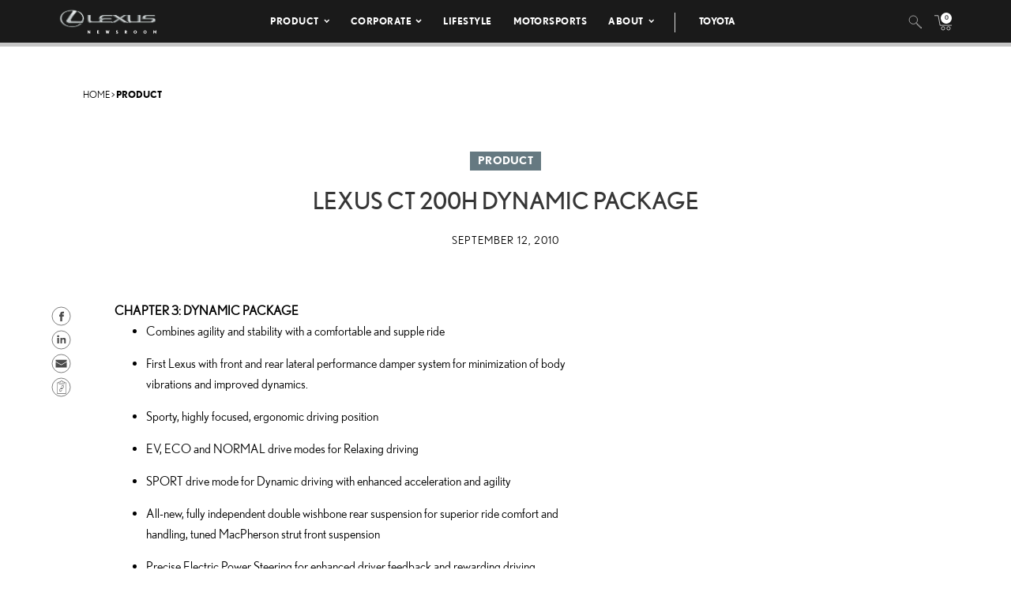

--- FILE ---
content_type: text/html; charset=utf-8
request_url: https://www.google.com/recaptcha/api2/anchor?ar=1&k=6Ldl55gUAAAAAODWLNyPR_2KfYHNm-DfOveo0xfH&co=aHR0cHM6Ly9wcmVzc3Jvb20ubGV4dXMuY29tOjQ0Mw..&hl=en&v=TkacYOdEJbdB_JjX802TMer9&size=normal&anchor-ms=20000&execute-ms=15000&cb=9enn9e2fl3xc
body_size: 46006
content:
<!DOCTYPE HTML><html dir="ltr" lang="en"><head><meta http-equiv="Content-Type" content="text/html; charset=UTF-8">
<meta http-equiv="X-UA-Compatible" content="IE=edge">
<title>reCAPTCHA</title>
<style type="text/css">
/* cyrillic-ext */
@font-face {
  font-family: 'Roboto';
  font-style: normal;
  font-weight: 400;
  src: url(//fonts.gstatic.com/s/roboto/v18/KFOmCnqEu92Fr1Mu72xKKTU1Kvnz.woff2) format('woff2');
  unicode-range: U+0460-052F, U+1C80-1C8A, U+20B4, U+2DE0-2DFF, U+A640-A69F, U+FE2E-FE2F;
}
/* cyrillic */
@font-face {
  font-family: 'Roboto';
  font-style: normal;
  font-weight: 400;
  src: url(//fonts.gstatic.com/s/roboto/v18/KFOmCnqEu92Fr1Mu5mxKKTU1Kvnz.woff2) format('woff2');
  unicode-range: U+0301, U+0400-045F, U+0490-0491, U+04B0-04B1, U+2116;
}
/* greek-ext */
@font-face {
  font-family: 'Roboto';
  font-style: normal;
  font-weight: 400;
  src: url(//fonts.gstatic.com/s/roboto/v18/KFOmCnqEu92Fr1Mu7mxKKTU1Kvnz.woff2) format('woff2');
  unicode-range: U+1F00-1FFF;
}
/* greek */
@font-face {
  font-family: 'Roboto';
  font-style: normal;
  font-weight: 400;
  src: url(//fonts.gstatic.com/s/roboto/v18/KFOmCnqEu92Fr1Mu4WxKKTU1Kvnz.woff2) format('woff2');
  unicode-range: U+0370-0377, U+037A-037F, U+0384-038A, U+038C, U+038E-03A1, U+03A3-03FF;
}
/* vietnamese */
@font-face {
  font-family: 'Roboto';
  font-style: normal;
  font-weight: 400;
  src: url(//fonts.gstatic.com/s/roboto/v18/KFOmCnqEu92Fr1Mu7WxKKTU1Kvnz.woff2) format('woff2');
  unicode-range: U+0102-0103, U+0110-0111, U+0128-0129, U+0168-0169, U+01A0-01A1, U+01AF-01B0, U+0300-0301, U+0303-0304, U+0308-0309, U+0323, U+0329, U+1EA0-1EF9, U+20AB;
}
/* latin-ext */
@font-face {
  font-family: 'Roboto';
  font-style: normal;
  font-weight: 400;
  src: url(//fonts.gstatic.com/s/roboto/v18/KFOmCnqEu92Fr1Mu7GxKKTU1Kvnz.woff2) format('woff2');
  unicode-range: U+0100-02BA, U+02BD-02C5, U+02C7-02CC, U+02CE-02D7, U+02DD-02FF, U+0304, U+0308, U+0329, U+1D00-1DBF, U+1E00-1E9F, U+1EF2-1EFF, U+2020, U+20A0-20AB, U+20AD-20C0, U+2113, U+2C60-2C7F, U+A720-A7FF;
}
/* latin */
@font-face {
  font-family: 'Roboto';
  font-style: normal;
  font-weight: 400;
  src: url(//fonts.gstatic.com/s/roboto/v18/KFOmCnqEu92Fr1Mu4mxKKTU1Kg.woff2) format('woff2');
  unicode-range: U+0000-00FF, U+0131, U+0152-0153, U+02BB-02BC, U+02C6, U+02DA, U+02DC, U+0304, U+0308, U+0329, U+2000-206F, U+20AC, U+2122, U+2191, U+2193, U+2212, U+2215, U+FEFF, U+FFFD;
}
/* cyrillic-ext */
@font-face {
  font-family: 'Roboto';
  font-style: normal;
  font-weight: 500;
  src: url(//fonts.gstatic.com/s/roboto/v18/KFOlCnqEu92Fr1MmEU9fCRc4AMP6lbBP.woff2) format('woff2');
  unicode-range: U+0460-052F, U+1C80-1C8A, U+20B4, U+2DE0-2DFF, U+A640-A69F, U+FE2E-FE2F;
}
/* cyrillic */
@font-face {
  font-family: 'Roboto';
  font-style: normal;
  font-weight: 500;
  src: url(//fonts.gstatic.com/s/roboto/v18/KFOlCnqEu92Fr1MmEU9fABc4AMP6lbBP.woff2) format('woff2');
  unicode-range: U+0301, U+0400-045F, U+0490-0491, U+04B0-04B1, U+2116;
}
/* greek-ext */
@font-face {
  font-family: 'Roboto';
  font-style: normal;
  font-weight: 500;
  src: url(//fonts.gstatic.com/s/roboto/v18/KFOlCnqEu92Fr1MmEU9fCBc4AMP6lbBP.woff2) format('woff2');
  unicode-range: U+1F00-1FFF;
}
/* greek */
@font-face {
  font-family: 'Roboto';
  font-style: normal;
  font-weight: 500;
  src: url(//fonts.gstatic.com/s/roboto/v18/KFOlCnqEu92Fr1MmEU9fBxc4AMP6lbBP.woff2) format('woff2');
  unicode-range: U+0370-0377, U+037A-037F, U+0384-038A, U+038C, U+038E-03A1, U+03A3-03FF;
}
/* vietnamese */
@font-face {
  font-family: 'Roboto';
  font-style: normal;
  font-weight: 500;
  src: url(//fonts.gstatic.com/s/roboto/v18/KFOlCnqEu92Fr1MmEU9fCxc4AMP6lbBP.woff2) format('woff2');
  unicode-range: U+0102-0103, U+0110-0111, U+0128-0129, U+0168-0169, U+01A0-01A1, U+01AF-01B0, U+0300-0301, U+0303-0304, U+0308-0309, U+0323, U+0329, U+1EA0-1EF9, U+20AB;
}
/* latin-ext */
@font-face {
  font-family: 'Roboto';
  font-style: normal;
  font-weight: 500;
  src: url(//fonts.gstatic.com/s/roboto/v18/KFOlCnqEu92Fr1MmEU9fChc4AMP6lbBP.woff2) format('woff2');
  unicode-range: U+0100-02BA, U+02BD-02C5, U+02C7-02CC, U+02CE-02D7, U+02DD-02FF, U+0304, U+0308, U+0329, U+1D00-1DBF, U+1E00-1E9F, U+1EF2-1EFF, U+2020, U+20A0-20AB, U+20AD-20C0, U+2113, U+2C60-2C7F, U+A720-A7FF;
}
/* latin */
@font-face {
  font-family: 'Roboto';
  font-style: normal;
  font-weight: 500;
  src: url(//fonts.gstatic.com/s/roboto/v18/KFOlCnqEu92Fr1MmEU9fBBc4AMP6lQ.woff2) format('woff2');
  unicode-range: U+0000-00FF, U+0131, U+0152-0153, U+02BB-02BC, U+02C6, U+02DA, U+02DC, U+0304, U+0308, U+0329, U+2000-206F, U+20AC, U+2122, U+2191, U+2193, U+2212, U+2215, U+FEFF, U+FFFD;
}
/* cyrillic-ext */
@font-face {
  font-family: 'Roboto';
  font-style: normal;
  font-weight: 900;
  src: url(//fonts.gstatic.com/s/roboto/v18/KFOlCnqEu92Fr1MmYUtfCRc4AMP6lbBP.woff2) format('woff2');
  unicode-range: U+0460-052F, U+1C80-1C8A, U+20B4, U+2DE0-2DFF, U+A640-A69F, U+FE2E-FE2F;
}
/* cyrillic */
@font-face {
  font-family: 'Roboto';
  font-style: normal;
  font-weight: 900;
  src: url(//fonts.gstatic.com/s/roboto/v18/KFOlCnqEu92Fr1MmYUtfABc4AMP6lbBP.woff2) format('woff2');
  unicode-range: U+0301, U+0400-045F, U+0490-0491, U+04B0-04B1, U+2116;
}
/* greek-ext */
@font-face {
  font-family: 'Roboto';
  font-style: normal;
  font-weight: 900;
  src: url(//fonts.gstatic.com/s/roboto/v18/KFOlCnqEu92Fr1MmYUtfCBc4AMP6lbBP.woff2) format('woff2');
  unicode-range: U+1F00-1FFF;
}
/* greek */
@font-face {
  font-family: 'Roboto';
  font-style: normal;
  font-weight: 900;
  src: url(//fonts.gstatic.com/s/roboto/v18/KFOlCnqEu92Fr1MmYUtfBxc4AMP6lbBP.woff2) format('woff2');
  unicode-range: U+0370-0377, U+037A-037F, U+0384-038A, U+038C, U+038E-03A1, U+03A3-03FF;
}
/* vietnamese */
@font-face {
  font-family: 'Roboto';
  font-style: normal;
  font-weight: 900;
  src: url(//fonts.gstatic.com/s/roboto/v18/KFOlCnqEu92Fr1MmYUtfCxc4AMP6lbBP.woff2) format('woff2');
  unicode-range: U+0102-0103, U+0110-0111, U+0128-0129, U+0168-0169, U+01A0-01A1, U+01AF-01B0, U+0300-0301, U+0303-0304, U+0308-0309, U+0323, U+0329, U+1EA0-1EF9, U+20AB;
}
/* latin-ext */
@font-face {
  font-family: 'Roboto';
  font-style: normal;
  font-weight: 900;
  src: url(//fonts.gstatic.com/s/roboto/v18/KFOlCnqEu92Fr1MmYUtfChc4AMP6lbBP.woff2) format('woff2');
  unicode-range: U+0100-02BA, U+02BD-02C5, U+02C7-02CC, U+02CE-02D7, U+02DD-02FF, U+0304, U+0308, U+0329, U+1D00-1DBF, U+1E00-1E9F, U+1EF2-1EFF, U+2020, U+20A0-20AB, U+20AD-20C0, U+2113, U+2C60-2C7F, U+A720-A7FF;
}
/* latin */
@font-face {
  font-family: 'Roboto';
  font-style: normal;
  font-weight: 900;
  src: url(//fonts.gstatic.com/s/roboto/v18/KFOlCnqEu92Fr1MmYUtfBBc4AMP6lQ.woff2) format('woff2');
  unicode-range: U+0000-00FF, U+0131, U+0152-0153, U+02BB-02BC, U+02C6, U+02DA, U+02DC, U+0304, U+0308, U+0329, U+2000-206F, U+20AC, U+2122, U+2191, U+2193, U+2212, U+2215, U+FEFF, U+FFFD;
}

</style>
<link rel="stylesheet" type="text/css" href="https://www.gstatic.com/recaptcha/releases/TkacYOdEJbdB_JjX802TMer9/styles__ltr.css">
<script nonce="-nr0jILurbgzrBrt5apnsg" type="text/javascript">window['__recaptcha_api'] = 'https://www.google.com/recaptcha/api2/';</script>
<script type="text/javascript" src="https://www.gstatic.com/recaptcha/releases/TkacYOdEJbdB_JjX802TMer9/recaptcha__en.js" nonce="-nr0jILurbgzrBrt5apnsg">
      
    </script></head>
<body><div id="rc-anchor-alert" class="rc-anchor-alert"></div>
<input type="hidden" id="recaptcha-token" value="[base64]">
<script type="text/javascript" nonce="-nr0jILurbgzrBrt5apnsg">
      recaptcha.anchor.Main.init("[\x22ainput\x22,[\x22bgdata\x22,\x22\x22,\[base64]/[base64]/[base64]/[base64]/[base64]/[base64]/[base64]/[base64]/[base64]/[base64]/[base64]\x22,\[base64]\\u003d\\u003d\x22,\x22wpBNCT4eBMOWwoBhLxXCjwnDpVEZw7xQQzzCqsOXPEDDgcKrYlTCksKQwpNkKFxPZy81HRXCjcOQw77CtnjCmMOJRsO8wpgkwpcNecOPwo5CwoDChsKIEMK/w4pDwpBmf8KpAMO6w6wkEsKgO8OzwrBFwq0nXQV+VnocacKAwofDvzDCpUMUEWvDn8K7worDhsOVwrDDg8KCHjM5w4EPB8OABmLDgcKBw49pw5PCp8OpLMOfwpHCpHIfwqXCp8ORw515KCpBwpTDr8K2aRhtfmrDjMOCwqDDnQhxCsKhwq/DqcOrwqbCtcKKDjzDq2jDkMOnDMO8w5xIb0UbVQXDq2NVwq/Dm0p+bMOjwq3Cl8OOXhsPwrIowrvDkTrDqE0Hwo8ZeMOsMB9Cw6TDilDCoA1cc2zCtwxhXsKWLMOXwqLDoVMcwoR0WcOrw5/DjcKjC8KTw5rDhsKpw4p/w6EtccKQwr/DtsKyGRlpXMOFcMOIGsO9wqZ4fF1BwpkAw4cofiw4LyTDjEV5AcK+UG8JTnk/[base64]/DuFzDt07CrcKhRcKsfgpAwrbDnWbDvDQqSkvCjhjCtcOswp3DrcODT1RywpzDicKGf1PCmsODw6dLw59He8K5IcOxH8K2woVdUcOkw7x9w6XDnEtvHCxkBcOhw5tKDsOUWzYaNUArX8KVccOzwpUcw6MowqpvZ8OyEcKkJ8OiWmvCuCNlw4hYw5vCvsK6VxpGTMK/wqATAUXDplXCjjjDuw56MiDCkTcvW8KFKcKzTV3CiMKnwoHCp1fDocOiw7ZOajpuwp9ow7DCrGxRw6zDpnIVcQHDvMKbIjFGw4ZVwpkSw5fCjz9XwrDDnsKoJRIVLjRGw7U+wofDoQA/ScOoXAcpw73Cs8Ord8OLNEHCr8OLCMKawqbCscOvOAhzR30Vw57CjD0ww5fCh8OdwpzCtcOoACzDsntaTXAbw6bDvcKZWh9ZwrjCksKkUHwtZsKeawkZw6Y5wpx/KcOyw5ZFwobCvjPCtsOxbsOuIlYCNXUxJsOlw5UrY8OOwpQnwqENS0sJwq3Drj5iw4rDgkjDkcK1McKiw4ZKTcKQOMOBBsOBwpTDsl1awqPCncOcw6Ezw7vDucO2wpXCmk7CtsOYwrQMAQLDvMOgYzRNJ8K/w68lw5I4AS9uwqo1wqNZRT/[base64]/w5rCpRoxw4t1fMOCw4LDlsO6wpNgRsOjThcVwoErQsOXw47DizHCqFM8PykXwrwow67DocO4w5TDpcKowqfDisKnZsK2wrTCoXwNH8KZTsK5wrFpw4jDpcO4WUrDr8OJGFXCt8ODeMK2FCx5w47Ck0TDiFzDgMK1w5vCjMK8VlZhO8OKw45IXQhUwrbDqh0/fMKJwoXCkMKVAUfDiW9jYT/[base64]/DuUrCtkbDucORw7nDmBB3NcKDDSTCpTbDkMO5w7bCrDwAW3LCqH7DtMOKKMK6w47DrQzCmljCoAR1w6zCvcKaREzCrhkCTzjDqsOAXMKEJnnDhz/DvMK7ccKFMMOhw7/[base64]/R180w4kiSsOow55/HsKNwp3Dn8KPw71FwoMjwp9gU18yDsO7wpM9NcKOwpfDjcKuw5Z5fcKqIThWw5ETasOkw7HCsyBywonDiHgcwqM8wpnDnsOBwpTCksKBw5TDgAhOwoXCqT0wIRHCmsKzw7ofE0F/LGfClzHCoW16wqpLwrbDiF0VwpvCtDjDhXvCjsKeXwjDo1XDjBY/KBLCrMK2aUdLw7rDnkvDhAzDsHJpw5rDj8ORwq/[base64]/CoEPCmS7CrFPCqSofG00dwpRLwr7Do1AgwonCl8Oqw57DicKlwrxZwpYAA8OrwrZMLHgNw454NsOPwqV+w4kwF2cEw6IUehfCmMKhJjp6wpjDpBTDkMK3wqPChcOswpDDq8KiJ8KHY8KKwpV8dTt7IX/CocK9EMOFHcKfA8K3w7XDtkrCigHDhlEBd0BhQ8KGdDfDsArCgnnChMO+J8O+c8ODwq4jCFvDusKkwp/DvMK9C8Ktwoh5w4nDhmPDowJFaml/wq7DjMOqw5DCm8KJwoJ8w4MqMcKdB1XCnMKcw6Iowo7CtGbCi3oew4nDtFBuVMKdwqPCg29OwocRGMK3w5FLfyYuIURLSMKUPmYaTMKqwq0sFihQw69Qwr3Dm8KJYsOsw67CtxnDmsOHTMKtwrMTV8KOw4NnwroBfcOiYcO1S23ChFXDk0fCscKWfcO2wqphJ8K/w60cEMO4A8KXHhfDgMKbXCXCnT7DvMOBEgPCsBpAwqsvwqfCgsOZGwPDusKMw55nw6fCn3DCozvCgMKieCA3XcK1RsOuwq7DqsKhQMOkeBg2AT8owrLDsk7Cg8ODwp/CjcOTb8K8ITLCnTlTwpzCt8KawonDucKuGBHCm1gxw4/CiMKYw71+ID7CggwTw4Zjw7/DnBt4MsO6UAnDucK5wq1lUyF6dsK3w483w7nCscO5woEawqTDgTQVw6okN8OuacOPwpZNw67DuMKCwofClEgSei/DhHIuO8Oiw5vCvlYNOMK/J8Otwr/[base64]/CjsK7XHFhAAnClBTDiyYBQFVew5HDkkd7UsKoaMK/[base64]/w6jCpg/DkkfDhzjDpsKMwpk9w73DrMKODwjCi1zDpDEYInnDrMOfwpnCssOYNsKBw7sbwqLDmBgHw7XCoD13O8KQw5vCqMO0HMKGwrI6wp/[base64]/[base64]/CvztYw7rDk8KJw5zCqn81VsO0RykTbiE5w70zT0RefMKCw5hSJzI/D1HDl8O4wqvCosKHw6RidjccworCtArCmx7Cg8Ozwog7UsOZT3Z7w6laJsOJwqAdA8OGw7EGwr3Cs3jDjcKFC8OQe8OEL8OIfcK9YcOawpEvWy7ClHrCqiQGwoRNwqZlJHIYLsKFMsOxGcKTK8K9VMKVwqLCuRXDpMKQwpk0D8OVEsKQw4MGbsKSGcOuwr/DnUAOwpMREhvDkcK+OsOcDsK/woZhw5PCkcKjMRZIU8KIDcOmJcKVCiUnK8K1w5bDnBnDmsOOwp1FPcKHY0A6YsOnwrjCvMOSEcOew7VPVMOFw6YSJlTDrmLDjcK7wrB/WMKgw4trElFfwqMXNcOyI8OWw6sKOMKeCREcwrnCr8KowrFzw6rDr8KnGUHCn1bCt3UxI8KIw7sHwqvCvxcceX09E1o/w4csOV5eA8OBIks+E33ClsKRNMKNwoLDtMOmw4TDtiUbLcKuwr7CgxJYE8O/w4V6MUXCjRpUIEQ5w7/[base64]/CjsOkw5rDlQ9YGsOVw7xWwp/DrzFCw5LDqcKHwpXDmMKlw6EGw4XDnsOqwr5xHDsaDW0UdhPCoxdiMkwCWwQPwoYzw6xYXsOMw4QpGG7DucOSPcKTwqcHw60Mw6XCv8KVbjZRBFfDk3I0wqvDvy1aw5XDtMORbsKMNEfDh8OXZgPDqmspIRzDiMKbw70HZcO0w5kEw6J1wrp8w4LDp8KtcMO/wpU+w4sqasOoHsKCw4DCpMKDD2pyw7zDmG8hSn4lRsKJbiN+wobDo13Chx5gVsKXYcK8aSLChErDj8KFw7zCg8Ovw6YrI1PDiSB2wpx8XRAJWcKDZV11JVPCkipCZUpEbCJ+fm45Ky/DmTcnfcKVw4B6w6vCo8OxIMOxw74EwrtZcWTCgcO9wqBDHirCnzBpwoLDjMKqUMOzwqhqV8KrwqnDscKxw5jDnyLDgMKlw4B4RirDr8KXR8KxA8KpQwpOOhN8GDTCqsOCwrXCmArDtsKDw71tHcOJwoBcM8KXCcOIYcO1Jw/[base64]/wqJ8EhJzwrhyWSvDiMKvKwg7EUQQw73CmCVTcMKOw4kRw7zCkMOMDkxHw6nDjSRdw59lOkTCh18yAsOAw5JKw53CssOXdMK9OAvDnF5IwpzCmcKcZn9Yw4TCiXERwpTCnF7Di8Kfwo4RBMKMwoZZZ8OOEBDCqR1twoRow50vwqvCqhbDtsKvKnvDizTDmybDsC/CpG50wqY3dVPCpibChHYINcKcw6HCq8KxCT7CuUJUw6vCisOswqFTbnTCrcKwGcKXBMOcw7ZFIxHCs8OyfR/Du8KyBlVAfMKtw5rCnyXCmsKOw5PCgizCjhhfw5jDmcKIVMKdw4/Cv8Okw5nDv0XCiSIkJMKYPXzCln7Du0YrJsK1BR8NwqhKORN3eMODwofCmcKff8Kow7vDi18Wwog+wqXCsDvDmMOowqRMwqLDixLDjxjDtQNQRsO6B2rCtxXDnR/[base64]/Cu8KqEB0nXcK+OzDCrVjCi0hYTgc3w5zCtcKFwqvCmFvDlMKywos0CcK/w63DkGTCosKUc8Klw5AePsK/wpTDpnjDlDfCuMKRwozCqjXDq8KyQ8Orwq3Co20qPsKewoZ+YMOgQy1gB8KMwqkjwpJHwr7Djnsuw4XDrFR/NGA1FMOyCGwCS0HDvXYPWRFiZxoAZGbDq2nDilbCmm7CusKjLEbDiyLDpVZBw4nDrCINwoBtw4nDkHnDpnRkVW/CqWARw5bDi2rDo8OoRGDDo2xrwrd/BB7Cp8Otw7sIw5vDvwM+OFgOwoMpDMOLD13DqcOjw5pnK8KHAsKbwogIwpIJw7pzw5LCqsOaSwTCpR7CpMOFT8KZw60/[base64]/[base64]/BsO7QFY1PcOAw60xw7sqTgtQw58HTMOJw7wmwrvDvMKGwr0ywqDDgsOaf8KIBsKUX8KAw73DtMOLwrITcA9HXxIAHsKwwpvDp8KiwqDCusOzw7hPwrYMa00NaQfCryd+w6Y/HcO3woTCgAvDhsKWcD7CiMOtwp/DiMKJOcO/wrTDqsK/w5HChxPCulw1w5nDj8Ovwpc/wrBpwqTDr8Knw700VcKgC8O3W8K1w5TDp39YGkAdwrTClDYtwpTCrcOYw4RSaMO7w5FIw4zCpcKswp5TwqEwBjRcKsKCw6pPwr5uGHrDkMKhCTImw5M0NlPDkcOhw7ZOc8Kvwo/DkXcXwqBtw6XCpnzDt31Fw6PDnRAiXhtNE0kzA8Krw7RRwok5YsKswrUzwo5BYCnDh8K6w5Zlw6J9AcObw7vDh3gpwoDDpGHDqjtLan09wr0rHcKEX8Okw7Vfwqx1E8Ouwq/CpDzCq27DtMOVwpjDoMK6eD7CkCTClxkvwp4Cw6keETAYw7PDgMKfIixuUsOJwrcsMmd7woNJI2rCrVgKB8OWw5YKw6ZrP8ObK8KqQBduw6XChSMKKS8aAcOkw51CLMKIw47DpQIXwp/CiMKsw6NBw4I8wqLCqMK/[base64]/Dq8Kaw4/[base64]/[base64]/[base64]/Cj8K3IGXCjcOzwpcYAcKEwqXDi8O4w4PDtMKuTsObw4oJw7Euw6bCtsKswpbCvMOLwoDDlsKKw4jCmEZgBw/CjsOJGMO0D2FSwqF0wpfCocKRw6LDqTzCh8KewoPDuyBjN1EldVXCsm/DnMOww7tOwrJFA8K/woPCvMOOw6U/w6hEw58bwqslwrlmDcO1MMKkCsKPSMKSw4YtCcOIVsO2wrjDjynCocOYDnPCtMODw5hpwp5ZYFZefTfDiGlrwqfCosOAWVcwwoXCvC7DtT49a8KLUB4pSgMyDcOwZWVsEsOhDsOkB0rChcOpNE/DuMKxw4ljQUzDoMKqwpTDlxLDmWPDmV5ow5XCmsO3IsO4UcKNf2PDlsKMU8O3wqHDgQzCiR8ZwrfCksKowpjDh0vCnVrDusKBLMOFOUtHMcKIw4nDtMK2wqAaw5nDicOHfsO8w5BgwrQWa3/DvcKrw5NjYCxxwpRhNhjClz/CpRvCgzN/w5IofcKxwovDhxJ7woFrOH/Dtj/CoMKgE39uw78NFsKOwoM6B8K+w48RRwnCvEnDkh19wrbDlcK5w40/[base64]/[base64]/w6tXVsOlw7jCrcO/woQnYAfCqMKPw5/DrsK0WMO6Fg1uOGsLwoI8w5Rrw4hHwrTCoD/Co8K8w44ow6liR8KOBQPCk2p3worDm8KhwpjClwjDgH5afMKfRsKuHMOVd8KzCW/CkCkCZAUSVTvDiB17w5HCoMKxTsOkw79VPcKbdcKNIcOAdXx2HCNBOnLDjHgiw6MqwrrDngZ/[base64]/wq0Mw7zDoj7CvgDCtsK/[base64]/CkF0qwq0Uw4dCw7rDvnTCicODP8Kzw645PsOrasKCwoNgHMKYw4NKw6jDjsKFw4LCriLCg39gbMOXw7w5LzLCscKITsKeD8OBWRsWKBXCk8ObUjALWsOacMOiw69cE2LDglUSVzpTwqN3w6MkVcKbXcOGw5DDhn/Cn3xVcHLCthrCuMOlCMKVJUE4w6x7IjfDm2s9wqJrw77DuMKWGWfCm3TDrcK8YMKTasOZw4I2aMOYOMOzUk3DoAlQLsOIw4zCiCIOw5LDnMOUdsOrS8KCGi5Ww5Ztw6VPw6ItGwc0Vk/CpS3CusO6Li8zwpbCm8O+wqDChjJyw5NzwqPDrgjDjCwGw5rCpMKHKcK6I8K3woQ3D8KvwrtLwo7CncKpaCooesOuC8K/w43DjiNmw5sqw6rCiG/DhnJoVMKpw7UJwoE0CnXDu8O5Dh7DuXtLQ8KCEiLDhX3CqUjDrwpKH8OcK8Kow4bDo8K6w5/[base64]/eSfDtU7Dtmgyw78iUcKNDMOYwqLDj8OxXG3Dp8KawpTDpMKiwoRrw7t/McKNwpTDhsKOwpvDi0rCpcKIGAxpEE7DksO8wqc9Bjg2wpbDuUVtYsKvw6pPQ8KIR1XCkTbCiEDDunIMBRLDq8OqwphiPsO9Hh7CisKkNV1PwpbDpMKowqLDgSXDq3FXwpA4L8OgIsOQFGQjwoHDs17DpMKfcD/[base64]/[base64]/Dsj7Dg8K3wqlZKh/DmiF8wpN4CMO7w6dCwpt2KgjDlMOaDcOtwoZoezk9w6LCs8OvNS3ChMO2w5XDklPDnsKWLVM0wrFmw6kdVMOKwoBHaEHCg1xcw40bY8OUW27CsCHCkG3Cr3l7G8KsHMKecMOlCMOxR8O8w5MvCXsrOxHCg8OebTTDosK0w4rDoh/CrcO1w7pyZi/DtHDCl3pSwqw6UMKkQsO+wr9LXW4lTcKIwpcmI8KWXyvDhGPDiksgExNvZMO+woUgesO3wpFOwrB1w5fCg39Uw5l7dh/DlcOvSsOcKBjDulVtLErCsU/CncOnFcO5aCUsaS/Du8KhwqPDljnDnRovwr/CoQ/CvcKQwqzDm8O0D8KYw6jDgMK8UC4ePcKUw6LDqR5qw7nDvB7CsMKRKAPDiVNxDD0Tw4XCr3fCjcK4wp3Dt3txwosHw552wqofaU/[base64]/ChcK3wrTDgTs2BMOMLEDCr1XCjFLCplDDvlUdwppAOcK3w7rCmsK6wppPPhfCql1eEFPDhcO7dsOGezViw7AKWcOXasONwovClsOOCRfDhcK6wojDrglcwr/CuMOGCcO/ScOMMhXChsORY8O3Xworw6UxwqnCt8OEJcOMGsO9wobCrQfCuEhAw5rDsBzCsQl+wo/CqixVw6VYcHkBw54jw45XHG/Dtg/[base64]/CicOcVkA/wpbDuDwNHsKEw67Ds8OnScKlHsODwofCpFdDJF/DszTDlcOJwqbDt1PCvcOfAATDj8KGw6o/[base64]/w7d8cUHDh8KYEBpgwq5DC1bDny3Cu8KzHMOmW8O/EsOhw6/[base64]/CmETDjksWw6rDrA9FwpHDpRcjT8OZN0AoNsKffMKGHn/DgcOIPsKVwqfDvsKcEyhhwpJHRSd4w5lxw4TCgcKUw77Cli3Do8Kvw4ZWTsOsSkTChsOPb3hiw6fChlbCvcKSIsKNR1NxOCDDo8O+w47DgnDChQ/[base64]/Y8O4XiwBwr45wr/[base64]/QV8FK8KLwprCrsOww5jCh8O1CmIzelRFEMKWwpVLw4piwqfDusKKw4vCqkt+w5NqwoPDgcO1w4rCiMK6ehMgwrgpFBwcwoDDuBxDwrNawpjDg8Kdwr5NMV04bMOGw41zwpgKYy1MYsOgw65KaX0lOA3Ck3/CkA4jw7jDmV/Di8OIfH9cX8KzwoPDuRHCvQgKVBTCi8OCwpUUwrF6FMK+w73DtMKewrfCocOkwoPCpsKFDsKAwo3Cow/CicKlwpopVMKGKw50wo/CssOdw4zChA7DqjhXw6fDlHAGw7Rqw6rCncOuGSTCssOiw7h2wrfChUsHfTLCvlvDscKhw5fDusK8GsKew7xzBsOsw5fCkMOuaj/Dik/ClVJSwrLCmTTDp8KEDAccF13CjsKBTsKeT1vCrBDCn8OHwqUnwp3DtSXCpWBfw4XDgEHDowbDjMO+QcKIwoHDkl82LW/DhHA6AsOOU8OAfnETLlnDlEwba3jCjQAaw6dWwq/Ck8OuT8OdwrXCmcORwrrCmmNsD8O3QXXChys7w4TCp8KUaDkrW8KawrQXw7M1Tg3CnMKud8KNDUDDpWzCpcKew6FlHFsAWn1Cw5hEwqZYwpPDqcKdw4XCiDnCqA9OFcK7wpsBAgLDocOYwoQdc3dWwr8Na8KsfhfCkCUyw4PDlQ/[base64]/wpMlXWvCpjHCv8OwdcOLK20iw6bDocKZw4E/[base64]/DpBnDiztNWsKCwoZ1w4vCmcKxw6PColvCuExrIjtTKncAUMKyQURxw5PDhsKtJgkgKcO0BCFAwpXDjMODwoZMw47DrFbDqyfCh8KnEWbDlno7HGR9BU4tw7klw5DColbCp8Ovwq/CinojwobCqm8nw7HCmCsOLCTClXvDmcKJw6gtw5zCksOsw7zDhsK7w6t+XQw9PMOLGVg8w7XCtsOONsOHCMO5NsKTw6PCiwQgE8OgXMOQwoV7w4rDgRrDqhTDpsKCw63CmGAaYcOQGnpcfjLDksOGw6QTw7HCvsKFGHvCk1YlCcOew7Rew4dswoRCwq/Cu8KHc3vDhsK8wpPCoH7DkcK8bcOkw69Mw5LDpyjCvsK3M8OGdFF6TcK+wonCgxNIe8KjOMONwqNMHsOvPxgmA8O3IMOYw5TDkxVGP2s/w7bDm8KTMF/CsMKow6PDrwbCm1TDjRbClD8xwpvCl8KJw4TDiRMKV2sOwpwrf8OSw6ZRwrjDnw7Ck1DDiQoaXDTCvMOyw5LCpMOfCR3DnmHDhEjDnRbDjsKrUMKPV8Orwq51VsOfwpFULsKAwoZ1NsOawohIIm8kfDnChcO/LkHCryPDojXChQvDhBcydsKqORITw6HCusKew59owp9qPMOEAD3DmSjCucK6w5ZKVkbDjcOBwqg0d8ORwpPDsMKOUsORw4/CvSsoworDp2xRBMOywrnCt8OUB8KVDMOPw6JZY8Kfw7xafMOuwpfDlCTCucKiD13DusKZXsOmPcO7w6jDssKZYHPCv8OAwo3CqcOAa8OmwqrDvsOnw5B5wpQfKBYUw45uY3MLcTrDq37DhMKsPcKeTcOYw4gONcOmFMKww4MIwqLCisK/w7fDtgfDiMOmTMKIPDBTRwTDv8OQQMOVw6PDi8Kpw5J2w6nDmT06GnzCkCgcZmwOJE4Qw7M3MMOWwp9tKCDCjhLDmcOtw4xMwppONMKVcW3DiwwiXMKbUjtGw77Ch8OAd8KUc2d0w5FwWXXCpcOeez/DlyhVwo7CjcKpw5EJw4fDqcKYVMO9Tl7DmmXCj8KVw4TCsmQ5woHDmMOWwqnDsTUnwrIOw7kvfMKxP8Kgwp/[base64]/CusKYwpFmKsO6wojCu8O6QjUDw4B7cRwnwogpCcKUw7Rwwoc5wqspVcObMsKUw6E8SDIRUnzCozxrcljDtcKdC8K6M8OVA8KiITNJw7g2K3nDpCjDksOBw6/Dg8KfwpMSZgjDksOmNEXDog9GIFNgOcKYFcKPcMKuw4/CvDvDmMOSwoPDmFhZNQZaw4DDk8KLJsOPSsKWw7YAwr7CocKle8Kxwr8IwoXDqBEYESh+wpjCtmwmS8OSw70Pwp/CnMKgait5I8KuOhjCj3nDssOjJMKsFiDCl8OzwpDDiCXCsMKfLDcEw7JTbR/CmmU9wrp4KcK0wr5gBcOVRSXCi0JiwqIow4DDgWVQwqpIJMOLdnjCpy7DrEsJFggPw6RKwoLCsGdCwqh7wqFOXSPCiMOoPMOKw4zDjGA/OBlGE0TDucKLwq7ClMKqw4RwP8Kic1IuwozDpg0jw4/Do8KrSh3DgMKMw5EGPATDtgBRw7R1wrnDh1BtVcORZh9Jw45fIsK9woM+w4d4a8OWUMOMw45yUDnDnmvDqsOWNcK1S8OQOsKhwojCvsKGwoJjw63DkVNUw6vCiE/DqmNVw7FMJ8K3PHzCi8O4wrnDhcOJScK7EsKOJ0sfw4JGwp5UUMOHw4LCkk7CvXcEKcKMccOgwq7CrsKyw5nClcOyw4HDrcKaSsKRFDgHEcKwBGPDgcOkw40uXm0aU17CmcOrw6nDn25Iw7JowrU/bBbDksKww5LCo8K5wpltDsKIwpDDmH3DlcKtOQhVwoHDpW0EKcOCw44Kw5keUMKBaS1ZQUZJw7p5wq3Cji0nw7DCu8KmIGDDtsKgw7TDmMOywqjCvMK/wpdLw4RGw5/[base64]/DvsKADcKDwoUrTmPDu24uwpjDg3oCdcOAYMKVVSvCu8OaOsOTUMKQwpxsw73CuUPCgsORTsKYScKhwqBgAMOMw7JXw4PDoMKZQzYrLMK7w7VaA8KrdmTCusOYwrJ/PsOAw5vCvkPCoyEtw6EPwrZ4bsKedcKLPQPDol9lUsKawrzDucKkw4fDgsKpw4jDh3PCjGXCucK2wq7Ch8KKw7/ChwjDmMKaG8KYTXvDlsOvwozDs8Ofw4HCt8ObwrYPdsKcwqskFwkvwo8SwqECVcKrwqfDqxHDt8K/[base64]/DmB/DmsONNMOwwoFmwpvDmsK7w7DDsGJETsKxEsKiw77Cs8O0JhFzIFXCk3srwpPDpmFjw7/Cp1HCk3VTw7sbW0LCs8OawoEuw5vDgBB8EcKjBMKaLsOmex9FPcKAXMOmw65OdgjDs2bCvcOBZ1dBAS1jwqw/G8K/w5ZiwpHCj0hNw7DCj3DDqsOWw7LCvAvCljbCkDt/wrzCsBcoaMKJJXrCrmXCr8Oew6k9RCUIwpYJH8OOL8OOF24jDTXCpmDCisKgDsO9FsO7Wm/Ch8KXY8OBd33ClQXDg8KHKMOQwp/DtTkQURAwwobDl8KJw4nDqMOrw4vCnsKneQB1w6HDhnXDgMOuwqgJZWXDp8OndTl5wpTCpcK3woIGw6TCry8BwooVwo9EZkfDpAECw6/DuMO6CMKlwpBzOxYwBRTDqcOZPlLCqsOtMHhEwqbCi1FOw5fDpsOLTcOJw7nCkcO6dTg7dcOZwqwkAsOpeEV6HMKdw7vCnsOHwrXCrMK6K8Kbwps1PMKdwpDClEvCtcO5Y0nDhgAawodlwrzCrsK8wqF2WznDpsOTETReF3t/wrLDh1Fxw7HCvMKDSMOvSW97w6wQGcKjw5XDi8O1wpbCjcK8GFIkOnFbC2VFwrDDqmQfdcO4wqNewpxhEMOQTcKBOsOUw43DvMKedMOuw4LCuMOzw7tLw6Vgw7E+EcO0RT1bw6HCksOTwq/CncOAwqjDvn3Cq3LDnsOSw6BdwpXCiMKWeMKnwoRZSMOcw6PCnBo4A8Kkwpksw64jwpvDlsKJwppKE8KMQcK+wofDtyXCn0/DiHZcaz0+N1jCgMOWMMO2BUJgH1LDhgN1EwU9w50+YXHDkDIcDinCq2tbwpN1wohQHMOTbcO6w5fDvsOrZcK1w6oVOAMxRcKfwpTDnsOswpZDw6oHw7jDqsKpY8OOw54dbcKIwogDw6/CjsKNw4leJMKkLsOhU8Ojw5hTw5pRw419w4DCjy4zw4fCncKZw71xdcKIMgfCg8KOFQ/ClUfDjcOPwrXDgAktw43CscObQsOwQ8OGwqIGWWFbw5DDksKlwroLNkLDosOSw47CuVgCwqPDssOHaQ/[base64]/DjcKLXBjCpsKHw7/[base64]/ChX7ClW/Cm8O8VcKaa8OXG8OoA8OsHXM1wp4CwrN6GMOdBcO3WxFlwqnDsMOBwrPDvQhzw5YGw43Dp8KbwrUrQ8Kqw4fCuxDCtkbDnMKpw5tGZMKywowVw53DncKCw4/CjDDCnmcvJ8Owwpx/cMKgO8K3RBcoXVRbw7XDs8KMYRIrEcOPwq0Iw7Icw6cKNBJQRS8oIMKIdsOrwpzDjsKPwr/[base64]/Con0qUG7CtMKzw5fDul/DiHjCqcOcwoDCi3vDngTCkcKQMMOvFMOdw5vDrcOiYsKjbMOWwobClQvDnhrClH9mwpfDj8OIdVdQwrTDkENWw6UawrZ0wqtBUkEhwqFXw6YyeXl7Z0nDqlLDqcO0bCdhwq0keCnCty1keMKiCsOxw4nCqCrCncKxwqLCh8KhQcOoXWXCpSh8wq/DtE7DocOpw5IswpHCv8KXeBvDlk8nwqTDlwxeYzvDiMOsw5kMw6/DmkVeA8KYw7tgwpDDlsKiw7zCq38Mw4HCssK/[base64]/CkMKHw44bwpLDiMORw5fDsWbDosKdw5XDgDXCgMK9w7TDs8OYFx3DisKyP8OowqUeY8KyL8OrE8KUP2gHwpEaScOXMnLDhmXDgVHDlsOzQk3Dn23Cs8Kdw5DDnEHCg8K2wr8qPy0/wopTwp89wpTCsMK3b8KTecKyMBXCu8KMTcOLTBRvwojDsMKgwrzCvsKYw5fCmsKdw4Zxw5zCmsOLUcO3O8O6w5JWw6kBw5MDJG/[base64]/DkSwZOG/Dmi8xwqonLMOTw4VCekPDvMKlAk1owp5KbcKCwovCl8KfD8OtaMKMw5/Co8O9aDVVwq4HYMKQNcONwqfDl1DCmcK+w4XDsic5dsOOBCDCuCY2w65oM1tWwrLDoXpZw67Co8Oaw6EzUsKawp/DhsKeNsOpwpnDm8O3wrzCnhLCklNSYGTDgsKmLWcowqLDr8K5wpdcw7rDtsOOwq/DjWJNV0MywqA+w5zCrU0gw5Qcw7AJwrLDocOeWsKKXMOrwo7CksK2w5nCuHBMw4/CksO1ey4bO8KjFznDpxnChD7CisKmDsKsw6HDr8OXf3LCvsKGw5kiJ8KVw6PDtHjCjMKkcVTDhHDCni/Dmm3Dt8Oqw6dSwqzCiGvCnFU9wowPw4R4I8KHPMOiw5FowrhcwprCvXTCqko7w6TCoCfCuhbDtBQfw5rDn8O8w71VeyDDvVTCgMO9w5khw7/DusKSw4rCu33CosOWwprDqsOzw5Q4Kh3Ct1PCuRkYPGnDjmV5w74Sw4rCpHzCu2LCncKpwpTCvQwLwpDCo8KewqMgSMORw7dRK0bDnxh/ccK4w5gww5LCoMORwrXDosOPBibDmsKzwr/CrizDpsK6M8Kzw7zCiMKcwrvChhIjF8KVQlUlw5lwwrF0wowRwrBiw5jDnV0SL8KlwqpUw7kBGGkww4zDvzvDg8O8wrjCnxbCisO1wr7DusKLVi0JEHJmChY5YcORw7/DoMKTw4s3cV4ERMKXwoR1N3bDpHUZe3zDtXpYKWsGwr/DjcKUUxsnw6BIw7FdwrTCikLCt8OiFGPDqMOow7pBwpMbwqR/w6bCkw4aCMKjesOEwptLw5AmJ8KEEg91fSbCnCbDqsKLwpvCvidzw6jCmkXCgcKiWUPCpsOQCsODwo4AE2nDumEDfxTDkMKvR8KOwqUjwpoPKyFJwozCjsOGPcKrwrx2wrPDtsKkWMOoSxoAwqw4YMKowq/CghjCmsOsdcKXD3vDplpNK8OEwoYbw7zDl8OfEl9eN1pHwrx0wpoGF8K/w68nwpTDlm99woXDlH94wpDCpiUFU8O/[base64]/[base64]/DscKhHlYIZsKow4Y2w47DpmvCqAZXw6DCpsOSwoBMK8KcBGLDnsOiLsOweyzCj1vDvcOKcC5xWhXDnsOeGnLCn8ObwobDhw/CuEfDuMKTwq0xLT8VLcOCcVVAw54ow7peZcKRw74ccXjDhsKCw6DDm8KDX8O1w5xNeDTCqFLCkcKIfMOww6DDv8OxwqDCn8OKw6TDrGdzwr9fYUvCl0ZgRFfCjSPDr8KNwp3DtlsHwq92woQpwrAoZMKTZMOAGxvDqMK4wrNhCGBtXcOENBR/[base64]/[base64]/DmwXDvEfCmz/DsCnDtkIwwqLDuRXDlcKlPDwTI8K0wplaw748w4LDjgIew7V4DcKAVSrCrsKhNsOzGVrCqCvCuTo4AjkhKcOuEsKZw7cww4B9GcOFwr7DqVsHfHTDg8K9woN1J8ORP1DCrMOZw5zCu8KpwrQDwq85Q19hM0XCmDzDoz3DiG/ChMOyP8OtbsKlDmvDu8OlaQrDvCdFdlXDkcKEEMOFw4YGKFB5e8O+bMKxwo9qVMKAwqPDnUYyQA7Csh5ww7YTwq/Ci1nDqCtMw5tRwoDCiXLCmMKNcMKswpnCpitIwrHDnnZCbcKlfm4Iw7Baw7gzw51TwpNyasOzBMO8WsOEQcOCKMOSw4nDtVfConTCi8Kcwq/Di8KhXV3DqjUswpfCssOUwpTCr8KnKiRkwqJSwrrCsHA+XMOHwpnChkwOwqhtwrQ/EMOiw73DjzwXVU1OPcKeBsOtwqQ+GsOhWW3DqcOUOMONCMKTwoQOUsOKS8KBw71tZjLCoi3DnzJqw6liRHLDi8K6ZMKCwqYBVcKSfsK2LxzClcOJVsKvw5/CrcKiNGtXwr5ZwoXDmkVzworDmDJPwpfCrsKaH3VBfiYCTMKoCk/CiENXWCMpRBTDtXbCrsOtRjIXw6ZxRcOHfMKDAsOLwpBXwq/Cu2ZbPB/ClxRcVQ1Iw78KWyjCl8OtNWLCtXR4wocuNj0Ow43DiMO9w4HClsOjw6tKwovCtSAfw4bDs8Oawr3DicOXeTUER8OMRHvCusKMbcOwbhDCmDFvw5jCvsOWwp/[base64]/Cs8OXwqlxJ8OKw4DDmsKDw7diAMKDw5TCpcOnSMO2bsK+w6QDK3gawrHClhvDksOkRMKCwpwFwqgMQ8OWcsKdwqBiwph3bDHDoA1pw4DCkAMQw7AGOSnCpMKSw4rCmVbCqDxgVsOuSDvCu8OAwobCi8OZwoPCtUY/[base64]/[base64]/CtmM7wp/DnsK2wrTDsE4Awoldw4dyG8K+w6rChiHCjwLCpMOBX8KNw4HDrcKlVMOCwq3CmMKkwrI9w6REeWnDt8OHPgJyw4rCs8OywofDtsKOwqlTwqLDvcKBw6ESw6HCksKywpzDucOhLTUJeHbCmMKsIsOPWADCuFguDEjDtA1Gw57DrzbCk8KZw4EVw7k/JRs6V8K0wo4sAll2wpvCpyouw4vDjcONVih9wrgJw4jDtsOQA8K4w6rDkGcYw4vDhcOgE3PCjsKWw5HCty1fHFZ3w7t0D8KTTQzCsj7DosKOIcKbJcOMwoLDkwPCncO/aMKEwrHDpsKYBsOnwrt1w7jDqSNEVMKNwopPMg7Cl3rDg8KgwrDDosOnw5RNwrrCk31CJ8KAw5RWwrknw5JTw7HCvcK7JMKPw5/[base64]/Dv1wowrfCqBBnwrHDnMKbblwSHcOCHTgRXGfDosK8X8KEwqzDgcOgUQ09woFlLcKPV8KKOcOOHsOoGMOJwrjDvsOvNXvCkDsDw4DDs8KOZMKDw6ZQw5PDp8OlBgJzUMOvw7vCr8O7aRcsTcOrw5Akw6PDmSTDmcK5wpNmfcKxTMOGK8K7wrjCtMORXElwwpdvw6I/w4PDkHnCncKfTsK6wrE\\u003d\x22],null,[\x22conf\x22,null,\x226Ldl55gUAAAAAODWLNyPR_2KfYHNm-DfOveo0xfH\x22,0,null,null,null,1,[21,125,63,73,95,87,41,43,42,83,102,105,109,121],[7668936,753],0,null,null,null,null,0,null,0,1,700,1,null,0,\[base64]/tzcYADoGZWF6dTZkEg4Iiv2INxgAOgVNZklJNBoZCAMSFR0U8JfjNw7/vqUGGcSdCRmc4owCGQ\\u003d\\u003d\x22,0,0,null,null,1,null,0,0],\x22https://pressroom.lexus.com:443\x22,null,[1,1,1],null,null,null,0,3600,[\x22https://www.google.com/intl/en/policies/privacy/\x22,\x22https://www.google.com/intl/en/policies/terms/\x22],\x22Haf5M3A0C6b3CyOhuNI8GCcHKv/9vXiMSqOIrO76ZNY\\u003d\x22,0,0,null,1,1763551767069,0,0,[39,26,208],null,[98,176,162,128],\x22RC-t0VY4jlybgFsUw\x22,null,null,null,null,null,\x220dAFcWeA5toTAMChJHsggsrmCgrKUreuwbSxiXWj9wleay8cSVzYp7eXi_sYuvWtCxWFZ6C70aqZ6wdBXFDLHMIvixFX_Z8kwOTA\x22,1763634567163]");
    </script></body></html>

--- FILE ---
content_type: image/svg+xml
request_url: https://pressroom.lexus.com/wp-content/themes/lexus/assets/images/social-icon-email.svg
body_size: -908
content:
<svg xmlns="http://www.w3.org/2000/svg" width="25" height="25" viewBox="0 0 25 25">
    <g fill="none" fill-rule="evenodd" transform="translate(1 1)">
        <path fill="#4C4C4C" d="M11.5 12.72L4.6 8.829V6.815H18.4v2.012l-6.9 3.894zm0 .863s6.564-3.736 6.9-3.934V16.541H4.6V9.649c.354.198 6.9 3.934 6.9 3.934z"/>
        <circle cx="11.5" cy="11.5" r="11.5" stroke="#5B5B5B" stroke-width=".781"/>
    </g>
</svg>


--- FILE ---
content_type: image/svg+xml
request_url: https://pressroom.lexus.com/wp-content/themes/lexus/assets/images/social-icon-email-m.svg
body_size: -998
content:
<svg xmlns="http://www.w3.org/2000/svg" width="23" height="15" viewBox="0 0 23 15">
    <path fill="#FFF" fill-rule="evenodd" d="M11.5 9L0 3.068V0h23V3.068L11.5 9zm0 1.28S22.44 4.314 23 4v11H0V4c.59.315 11.5 6.28 11.5 6.28z"/>
</svg>


--- FILE ---
content_type: image/svg+xml
request_url: https://pressroom.lexus.com/wp-content/themes/lexus/assets/images/down-arrow-menu.svg
body_size: -1024
content:
<svg width="8" height="6" viewBox="0 0 8 6" fill="none" xmlns="http://www.w3.org/2000/svg">
<path d="M7 1L4 4L1 1" stroke="white" stroke-width="1.5"/>
</svg>


--- FILE ---
content_type: image/svg+xml
request_url: https://pressroom.lexus.com/wp-content/themes/lexus/assets/images/social-icon-copy.svg
body_size: 512
content:
<svg xmlns="http://www.w3.org/2000/svg" xmlns:xlink="http://www.w3.org/1999/xlink" width="25" height="25" viewBox="0 0 25 25">
    <defs>
        <path id="o6pnzfnxda" d="M0 0.014L11.988 0.014 11.988 16.98 0 16.98z"/>
    </defs>
    <g fill="none" fill-rule="evenodd">
        <g>
            <g>
                <g>
                    <g>
                        <g>
                            <path fill="#5B5B5B" d="M7 1zM5 1z" transform="translate(-130 -991) translate(130 872) translate(1 90) translate(0 30) translate(6 3)"/>
                            <g transform="translate(-130 -991) translate(130 872) translate(1 90) translate(0 30) translate(6 3)">
                                <mask id="nds9gtmh4b" fill="#fff">
                                    <use xlink:href="#o6pnzfnxda"/>
                                </mask>
                                <path fill="#5B5B5B" d="M5.08 1.761c-.011-.06-.017-.123-.017-.185 0-.061.006-.123.017-.184.045-.228.163-.417.326-.552.162-.136.368-.214.584-.214.06 0 .121.006.183.019.222.045.407.165.54.332.132.166.208.377.208.598 0 .061-.005.123-.018.186l-.07.366H8.928v1.648H3.057V2.127H5.15l-.07-.366zm6.25 14.17c-.053.127-.142.237-.254.314-.112.078-.245.122-.39.123H1.298c-.098 0-.189-.02-.273-.057-.125-.054-.232-.145-.308-.259-.075-.115-.119-.25-.119-.4V3.724c0-.1.02-.193.055-.278.053-.128.142-.238.254-.315.112-.078.245-.122.39-.122h1.16v1.379h7.07V3.009h1.157c.098 0 .189.02.272.056.125.054.233.145.308.26.076.114.12.25.12.399v11.928c0 .1-.02.193-.055.279zm.654-.44V3.643h-.003c-.009-.154-.043-.3-.1-.436-.098-.239-.262-.44-.47-.584-.206-.143-.457-.227-.725-.227H9.526v-.882H7.52c-.013-.343-.137-.666-.341-.923C6.96.318 6.652.117 6.289.044c-.1-.02-.2-.03-.298-.03-.358 0-.697.129-.963.35-.267.222-.463.538-.535.909-.016.08-.025.16-.028.241H2.458v.882h-1.16c-.178 0-.35.037-.505.105-.233.1-.431.269-.571.48-.14.212-.222.469-.222.743v11.928c0 .183.036.358.102.517.099.239.263.44.47.584.207.143.458.227.726.227h9.387c.179 0 .35-.037.506-.105.233-.1.431-.269.57-.48.113-.17.187-.367.213-.58h.01v-.16l.004-.164h-.004z" mask="url(#nds9gtmh4b)"/>
                            </g>
                            <path fill="#5B5B5B" d="M5.948 7.993l.932-1.049c.089-.1.19-.174.3-.224.108-.05.224-.075.34-.075.117 0 .233.025.342.075.109.05.21.124.3.224.088.1.154.215.198.337.045.123.067.254.067.384 0 .131-.022.262-.067.384-.044.123-.11.237-.199.338L6.68 10.056c-.089.1-.19.174-.3.224-.108.05-.225.075-.341.075-.108 0-.216-.022-.318-.065-.102-.043-.198-.107-.285-.194l-.053-.054-.382.482.053.054c.14.14.3.246.467.317.167.07.343.105.518.105.19 0 .379-.04.557-.122.178-.082.346-.204.49-.366l1.482-1.669c.144-.162.252-.35.325-.551.072-.2.108-.414.108-.627 0-.212-.036-.425-.108-.626-.072-.2-.18-.387-.323-.548v-.002l-.002-.001c-.144-.162-.312-.285-.49-.366C7.9 6.04 7.71 6 7.521 6c-.19 0-.379.04-.557.122-.177.08-.343.202-.486.362l-.001.001-.985 1.108.406.457.05-.057z" transform="translate(-130 -991) translate(130 872) translate(1 90) translate(0 30) translate(6 3)"/>
                            <path fill="#5B5B5B" d="M3.439 13.51v.001l.001.001c.148.163.319.286.501.367.182.081.375.121.567.121.192 0 .384-.041.564-.123.18-.082.349-.204.494-.365l.998-1.105-.412-.457-.051.057-.947 1.049c-.09.1-.193.174-.303.224-.11.05-.226.075-.343.075-.12 0-.239-.025-.35-.075-.111-.05-.215-.124-.306-.224-.09-.1-.157-.215-.202-.337-.045-.122-.067-.252-.067-.383s.022-.262.067-.385c.045-.123.112-.237.202-.338l1.506-1.669c.09-.1.193-.173.304-.223.111-.05.23-.076.348-.076.1 0 .201.019.298.055.097.037.189.092.273.166l.057.05L7 9.41l-.057-.05c-.137-.12-.288-.21-.446-.27C6.339 9.03 6.174 9 6.01 9c-.193 0-.386.041-.567.123-.181.081-.35.204-.496.365l-1.507 1.67-.005.005-.001.001-.01.011c-.138.159-.244.34-.314.534-.074.201-.11.414-.11.627 0 .213.037.426.11.626.074.2.184.387.329.548" transform="translate(-130 -991) translate(130 872) translate(1 90) translate(0 30) translate(6 3)"/>
                        </g>
                        <g stroke="#5B5B5B" stroke-width=".781" transform="translate(-130 -991) translate(130 872) translate(1 90) translate(0 30)">
                            <circle cx="11.5" cy="11.5" r="11.5"/>
                        </g>
                    </g>
                </g>
            </g>
        </g>
    </g>
</svg>


--- FILE ---
content_type: image/svg+xml
request_url: https://pressroom.lexus.com/wp-content/themes/lexus/assets/images/search-icon-b.svg
body_size: -885
content:
<svg xmlns="http://www.w3.org/2000/svg" width="18" height="19" viewBox="0 0 18 19">
    <g fill="none" fill-rule="evenodd" stroke="#FFF" transform="matrix(-1 0 0 1 18 1)">
        <circle cx="11.278" cy="5.54" r="5.54" stroke-width=".607"/>
        <path stroke-linecap="round" stroke-width=".567" d="M6.265 10.884l1.288-1.288"/>
        <rect width="8.029" height="1.002" x="-.575" y="13.265" fill-rule="nonzero" stroke-linecap="round" stroke-width=".567" rx=".501" transform="rotate(-45 3.44 13.766)"/>
    </g>
</svg>


--- FILE ---
content_type: image/svg+xml
request_url: https://pressroom.lexus.com/wp-content/themes/lexus/assets/images/print.svg
body_size: -798
content:
<svg xmlns="http://www.w3.org/2000/svg" width="27" height="26" viewBox="0 0 27 26">
    <g fill="none" fill-rule="evenodd" stroke="#6A6A6A">
        <path stroke-linecap="round" stroke-width=".909" d="M1.26 17.67v-5.86a4.45 4.45 0 0 1 4.427-4.448h15.86A4.456 4.456 0 0 1 26 11.81v5.86"/>
        <path stroke-width=".909" d="M7.5 6.943V3.724c.003-1.359 1.323-2.46 2.953-2.463h6.365c1.621.012 2.93 1.11 2.932 2.463v3.22"/>
        <path stroke-linecap="round" stroke-linejoin="round" stroke-width=".568" d="M19.75 14.742v7.716c-.003 1.386-1.323 2.51-2.953 2.512h-6.365c-1.63-.003-2.95-1.126-2.953-2.512v-7.715H19.75z"/>
        <path stroke-linecap="round" stroke-width=".568" d="M9.719 18.154h7.797M9.724 21.238h7.797M18.63 11.015h3.443"/>
    </g>
</svg>


--- FILE ---
content_type: image/svg+xml
request_url: https://pressroom.lexus.com/wp-content/themes/lexus/assets/images/convert-to-pdf.svg
body_size: -694
content:
<svg xmlns="http://www.w3.org/2000/svg" width="26" height="21" viewBox="0 0 26 21">
    <g fill="none" fill-rule="evenodd" transform="translate(1 1)">
        <path stroke="#6A6A6A" stroke-linecap="round" stroke-linejoin="round" stroke-width="1.116" d="M17.73 10.39v4.997a1.745 1.745 0 0 1-1.733 1.726h-9.14a1.745 1.745 0 0 1-1.742-1.741V1.927c.002-.96.78-1.739 1.741-1.741h9.141c.96.004 1.737.781 1.741 1.741v4.32"/>
        <path stroke="#6A6A6A" stroke-linecap="round" stroke-linejoin="round" stroke-width=".744" d="M15.856 8.24h8.657l-3.948-3.999M24.498 8.248l-4.212 4.189"/>
        <rect width="10.629" height="5.822" y="3.419" fill="#FFF" fill-rule="nonzero" stroke="#6A6A6A" stroke-linecap="round" stroke-linejoin="round" stroke-width=".744" rx=".528"/>
        <text fill="#6A6A6A" font-family="ToyotaType-Black, Toyota Type" font-size="4.568" font-weight="700">
            <tspan x=".8" y="7.779">PDF</tspan>
        </text>
        <path stroke="#6A6A6A" stroke-linecap="round" stroke-linejoin="round" stroke-width=".744" d="M12.21 19.39H5.04a2.117 2.117 0 0 1-2.108-2.106v-6.778"/>
    </g>
</svg>
